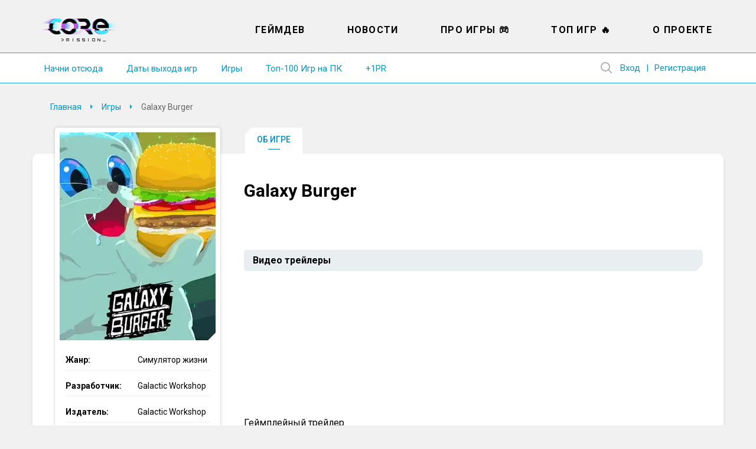

--- FILE ---
content_type: text/html; charset=UTF-8
request_url: https://coremission.net/igry/galaxy-burger/
body_size: 12265
content:
<!DOCTYPE html>
<html lang="ru-RU">
<head>
<meta charset="UTF-8">
<meta name="viewport" content="width=device-width, initial-scale=1.0">
<title>Galaxy Burger &#8211; CoreMission</title>
<link rel="apple-touch-icon" sizes="180x180" href="https://coremission.net/favicon/apple-touch-icon.png">
<link rel="icon" type="image/png" sizes="32x32" href="https://coremission.net/favicon/favicon-32x32.png">
<link rel="icon" type="image/png" sizes="16x16" href="https://coremission.net/favicon/favicon-16x16.png">
<link rel="manifest" href="https://coremission.net/favicon/site.webmanifest">
<link rel="mask-icon" href="https://coremission.net/favicon/safari-pinned-tab.svg" color="#5bbad5">
<link rel="shortcut icon" href="https://coremission.net/favicon/favicon.ico">
<meta name="msapplication-TileColor" content="#2d89ef">
<meta name="msapplication-TileImage" content="https://coremission.net/favicon/mstile-144x144.png">
<meta name="msapplication-config" content="https://coremission.net/favicon/browserconfig.xml">
<meta name="theme-color" content="#ffffff">
<meta name='robots' content='index, follow, max-image-preview:large, max-snippet:-1, max-video-preview:-1' />

	<!-- This site is optimized with the Yoast SEO plugin v26.6 - https://yoast.com/wordpress/plugins/seo/ -->
	<link rel="canonical" href="https://coremission.net/igry/galaxy-burger/" />
	<meta property="og:locale" content="ru_RU" />
	<meta property="og:type" content="article" />
	<meta property="og:title" content="Galaxy Burger &#8211; CoreMission" />
	<meta property="og:url" content="https://coremission.net/igry/galaxy-burger/" />
	<meta property="og:site_name" content="CoreMission" />
	<meta property="article:publisher" content="https://www.facebook.com/groups/coremission" />
	<meta property="article:modified_time" content="2024-07-09T06:21:34+00:00" />
	<meta property="og:image" content="https://coremission.net/wp-content/uploads/2024/07/co8dx5.webp" />
	<meta property="og:image:width" content="264" />
	<meta property="og:image:height" content="352" />
	<meta property="og:image:type" content="image/webp" />
	<meta name="twitter:card" content="summary_large_image" />
	<meta name="twitter:site" content="@coremission" />
	<script type="application/ld+json" class="yoast-schema-graph">{"@context":"https://schema.org","@graph":[{"@type":"WebPage","@id":"https://coremission.net/igry/galaxy-burger/","url":"https://coremission.net/igry/galaxy-burger/","name":"Galaxy Burger &#8211; CoreMission","isPartOf":{"@id":"https://coremission.net/#website"},"primaryImageOfPage":{"@id":"https://coremission.net/igry/galaxy-burger/#primaryimage"},"image":{"@id":"https://coremission.net/igry/galaxy-burger/#primaryimage"},"thumbnailUrl":"https://coremission.net/wp-content/uploads/2024/07/co8dx5.webp","datePublished":"2024-07-09T06:21:33+00:00","dateModified":"2024-07-09T06:21:34+00:00","breadcrumb":{"@id":"https://coremission.net/igry/galaxy-burger/#breadcrumb"},"inLanguage":"ru-RU","potentialAction":[{"@type":"ReadAction","target":["https://coremission.net/igry/galaxy-burger/"]}]},{"@type":"ImageObject","inLanguage":"ru-RU","@id":"https://coremission.net/igry/galaxy-burger/#primaryimage","url":"https://coremission.net/wp-content/uploads/2024/07/co8dx5.webp","contentUrl":"https://coremission.net/wp-content/uploads/2024/07/co8dx5.webp","width":264,"height":352},{"@type":"BreadcrumbList","@id":"https://coremission.net/igry/galaxy-burger/#breadcrumb","itemListElement":[{"@type":"ListItem","position":1,"name":"Home","item":"https://coremission.net/"},{"@type":"ListItem","position":2,"name":"Игры","item":"https://coremission.net/igry/"},{"@type":"ListItem","position":3,"name":"Galaxy Burger"}]},{"@type":"WebSite","@id":"https://coremission.net/#website","url":"https://coremission.net/","name":"CoreMission","description":"Разработка игр, коллективный бэкстейдж-проект об играх и геймдеве","publisher":{"@id":"https://coremission.net/#organization"},"potentialAction":[{"@type":"SearchAction","target":{"@type":"EntryPoint","urlTemplate":"https://coremission.net/?s={search_term_string}"},"query-input":{"@type":"PropertyValueSpecification","valueRequired":true,"valueName":"search_term_string"}}],"inLanguage":"ru-RU"},{"@type":"Organization","@id":"https://coremission.net/#organization","name":"CoreMission","url":"https://coremission.net/","logo":{"@type":"ImageObject","inLanguage":"ru-RU","@id":"https://coremission.net/#/schema/logo/image/","url":"https://coremission.net/wp-content/uploads/2019/11/cocoremission_vk.jpg","contentUrl":"https://coremission.net/wp-content/uploads/2019/11/cocoremission_vk.jpg","width":135,"height":92,"caption":"CoreMission"},"image":{"@id":"https://coremission.net/#/schema/logo/image/"},"sameAs":["https://www.facebook.com/groups/coremission","https://x.com/coremission"]}]}</script>
	<!-- / Yoast SEO plugin. -->


<style id='wp-img-auto-sizes-contain-inline-css' type='text/css'>
img:is([sizes=auto i],[sizes^="auto," i]){contain-intrinsic-size:3000px 1500px}
/*# sourceURL=wp-img-auto-sizes-contain-inline-css */
</style>

<style id='classic-theme-styles-inline-css' type='text/css'>
/*! This file is auto-generated */
.wp-block-button__link{color:#fff;background-color:#32373c;border-radius:9999px;box-shadow:none;text-decoration:none;padding:calc(.667em + 2px) calc(1.333em + 2px);font-size:1.125em}.wp-block-file__button{background:#32373c;color:#fff;text-decoration:none}
/*# sourceURL=/wp-includes/css/classic-themes.min.css */
</style>
<link rel='stylesheet' id='bbp-default-css' href='https://coremission.net/wp-content/plugins/bbpress/templates/default/css/bbpress.min.css?ver=2.6.14' type='text/css' media='all' />
<link rel='stylesheet' id='coremission-css' href='https://coremission.net/wp-content/plugins/coremission/assets/css/coremission.css?ver=3.0.6' type='text/css' media='all' />
<link rel='stylesheet' id='cgm_styles-css' href='https://coremission.net/wp-content/plugins/coremission/assets/css/checker/cgm.css?ver=3.0.6' type='text/css' media='all' />
<link rel='stylesheet' id='jquery-ui-style-css' href='//code.jquery.com/ui/1.12.1/themes/base/jquery-ui.css?ver=3.0.6' type='text/css' media='all' />
<link rel='stylesheet' id='theme-common-css' href='https://coremission.net/wp-content/themes/core/assets/css/common.css?ver=1.2.5' type='text/css' media='all' />
<link rel='stylesheet' id='lazyload-video-css-css' href='https://coremission.net/wp-content/plugins/lazy-load-for-videos/public/css/lazyload-shared.css?ver=2.18.9' type='text/css' media='all' />
<style id='lazyload-video-css-inline-css' type='text/css'>
.entry-content a.lazy-load-youtube, a.lazy-load-youtube, .lazy-load-vimeo{ background-size: cover; }.titletext.youtube { display: none; }.lazy-load-div { background: url(https://coremission.net/wp-content/plugins/lazy-load-for-videos//public/play-y-red.png) center center no-repeat; }
/*# sourceURL=lazyload-video-css-inline-css */
</style>
<script type="text/javascript" id="coremission-js-extra">
/* <![CDATA[ */
var admin_ajax_url = "https://coremission.net/wp-admin/admin-ajax.php";
//# sourceURL=coremission-js-extra
/* ]]> */
</script>
<script type="text/javascript" src="https://coremission.net/wp-content/plugins/coremission/assets/js/coremission.js?ver=6.9" id="coremission-js"></script>
<script type="text/javascript" src="https://coremission.net/wp-includes/js/jquery/jquery.min.js?ver=3.7.1" id="jquery-core-js"></script>
<script type="text/javascript" src="https://coremission.net/wp-includes/js/jquery/jquery-migrate.min.js?ver=3.4.1" id="jquery-migrate-js"></script>
<script type="text/javascript" src="//code.jquery.com/ui/1.12.1/jquery-ui.js?ver=3.0.6" id="jquery-ui-js"></script>
<script type="text/javascript" id="cgm_js-js-extra">
/* <![CDATA[ */
var mydata = {"url":"https://coremission.net/wp-admin/admin-ajax.php"};
//# sourceURL=cgm_js-js-extra
/* ]]> */
</script>
<script type="text/javascript" src="https://coremission.net/wp-content/plugins/coremission/assets/js/checker/cgm.js?ver=3.0.6" id="cgm_js-js"></script>
<script type="text/javascript" src="https://coremission.net/wp-content/plugins/coremission/assets/js/checker/core_test_game.js?ver=3.0.6" id="cgm_core_test_games_js-js"></script>
<script type="text/javascript">var ajaxurl = "https://coremission.net/wp-admin/admin-ajax.php";</script><noscript><style>.lazyload[data-src]{display:none !important;}</style></noscript><style>.lazyload{background-image:none !important;}.lazyload:before{background-image:none !important;}</style><link rel="preconnect" href="https://fonts.googleapis.com">
<link rel="preconnect" href="https://fonts.gstatic.com" crossorigin>
<link href="https://fonts.googleapis.com/css2?family=Roboto:wght@400;500;700&display=swap" rel="stylesheet">
<link href="https://fonts.googleapis.com/css2?family=Fira+Sans:wght@400;500;600&display=swap" rel="stylesheet">
<link href="https://cdnjs.cloudflare.com/ajax/libs/font-awesome/5.15.4/css/all.min.css" rel="stylesheet">
<link href="/wp-content/themes/core/assets/css/calendar.css" rel="stylesheet">
<link href="/wp-content/themes/core/assets/css/calendar_mobile.css" rel="stylesheet">
<link href="/wp-content/themes/core/assets/css/app_dark.css" rel="stylesheet">
<style id='global-styles-inline-css' type='text/css'>
:root{--wp--preset--aspect-ratio--square: 1;--wp--preset--aspect-ratio--4-3: 4/3;--wp--preset--aspect-ratio--3-4: 3/4;--wp--preset--aspect-ratio--3-2: 3/2;--wp--preset--aspect-ratio--2-3: 2/3;--wp--preset--aspect-ratio--16-9: 16/9;--wp--preset--aspect-ratio--9-16: 9/16;--wp--preset--color--black: #000000;--wp--preset--color--cyan-bluish-gray: #abb8c3;--wp--preset--color--white: #ffffff;--wp--preset--color--pale-pink: #f78da7;--wp--preset--color--vivid-red: #cf2e2e;--wp--preset--color--luminous-vivid-orange: #ff6900;--wp--preset--color--luminous-vivid-amber: #fcb900;--wp--preset--color--light-green-cyan: #7bdcb5;--wp--preset--color--vivid-green-cyan: #00d084;--wp--preset--color--pale-cyan-blue: #8ed1fc;--wp--preset--color--vivid-cyan-blue: #0693e3;--wp--preset--color--vivid-purple: #9b51e0;--wp--preset--gradient--vivid-cyan-blue-to-vivid-purple: linear-gradient(135deg,rgb(6,147,227) 0%,rgb(155,81,224) 100%);--wp--preset--gradient--light-green-cyan-to-vivid-green-cyan: linear-gradient(135deg,rgb(122,220,180) 0%,rgb(0,208,130) 100%);--wp--preset--gradient--luminous-vivid-amber-to-luminous-vivid-orange: linear-gradient(135deg,rgb(252,185,0) 0%,rgb(255,105,0) 100%);--wp--preset--gradient--luminous-vivid-orange-to-vivid-red: linear-gradient(135deg,rgb(255,105,0) 0%,rgb(207,46,46) 100%);--wp--preset--gradient--very-light-gray-to-cyan-bluish-gray: linear-gradient(135deg,rgb(238,238,238) 0%,rgb(169,184,195) 100%);--wp--preset--gradient--cool-to-warm-spectrum: linear-gradient(135deg,rgb(74,234,220) 0%,rgb(151,120,209) 20%,rgb(207,42,186) 40%,rgb(238,44,130) 60%,rgb(251,105,98) 80%,rgb(254,248,76) 100%);--wp--preset--gradient--blush-light-purple: linear-gradient(135deg,rgb(255,206,236) 0%,rgb(152,150,240) 100%);--wp--preset--gradient--blush-bordeaux: linear-gradient(135deg,rgb(254,205,165) 0%,rgb(254,45,45) 50%,rgb(107,0,62) 100%);--wp--preset--gradient--luminous-dusk: linear-gradient(135deg,rgb(255,203,112) 0%,rgb(199,81,192) 50%,rgb(65,88,208) 100%);--wp--preset--gradient--pale-ocean: linear-gradient(135deg,rgb(255,245,203) 0%,rgb(182,227,212) 50%,rgb(51,167,181) 100%);--wp--preset--gradient--electric-grass: linear-gradient(135deg,rgb(202,248,128) 0%,rgb(113,206,126) 100%);--wp--preset--gradient--midnight: linear-gradient(135deg,rgb(2,3,129) 0%,rgb(40,116,252) 100%);--wp--preset--font-size--small: 13px;--wp--preset--font-size--medium: 20px;--wp--preset--font-size--large: 36px;--wp--preset--font-size--x-large: 42px;--wp--preset--spacing--20: 0.44rem;--wp--preset--spacing--30: 0.67rem;--wp--preset--spacing--40: 1rem;--wp--preset--spacing--50: 1.5rem;--wp--preset--spacing--60: 2.25rem;--wp--preset--spacing--70: 3.38rem;--wp--preset--spacing--80: 5.06rem;--wp--preset--shadow--natural: 6px 6px 9px rgba(0, 0, 0, 0.2);--wp--preset--shadow--deep: 12px 12px 50px rgba(0, 0, 0, 0.4);--wp--preset--shadow--sharp: 6px 6px 0px rgba(0, 0, 0, 0.2);--wp--preset--shadow--outlined: 6px 6px 0px -3px rgb(255, 255, 255), 6px 6px rgb(0, 0, 0);--wp--preset--shadow--crisp: 6px 6px 0px rgb(0, 0, 0);}:where(.is-layout-flex){gap: 0.5em;}:where(.is-layout-grid){gap: 0.5em;}body .is-layout-flex{display: flex;}.is-layout-flex{flex-wrap: wrap;align-items: center;}.is-layout-flex > :is(*, div){margin: 0;}body .is-layout-grid{display: grid;}.is-layout-grid > :is(*, div){margin: 0;}:where(.wp-block-columns.is-layout-flex){gap: 2em;}:where(.wp-block-columns.is-layout-grid){gap: 2em;}:where(.wp-block-post-template.is-layout-flex){gap: 1.25em;}:where(.wp-block-post-template.is-layout-grid){gap: 1.25em;}.has-black-color{color: var(--wp--preset--color--black) !important;}.has-cyan-bluish-gray-color{color: var(--wp--preset--color--cyan-bluish-gray) !important;}.has-white-color{color: var(--wp--preset--color--white) !important;}.has-pale-pink-color{color: var(--wp--preset--color--pale-pink) !important;}.has-vivid-red-color{color: var(--wp--preset--color--vivid-red) !important;}.has-luminous-vivid-orange-color{color: var(--wp--preset--color--luminous-vivid-orange) !important;}.has-luminous-vivid-amber-color{color: var(--wp--preset--color--luminous-vivid-amber) !important;}.has-light-green-cyan-color{color: var(--wp--preset--color--light-green-cyan) !important;}.has-vivid-green-cyan-color{color: var(--wp--preset--color--vivid-green-cyan) !important;}.has-pale-cyan-blue-color{color: var(--wp--preset--color--pale-cyan-blue) !important;}.has-vivid-cyan-blue-color{color: var(--wp--preset--color--vivid-cyan-blue) !important;}.has-vivid-purple-color{color: var(--wp--preset--color--vivid-purple) !important;}.has-black-background-color{background-color: var(--wp--preset--color--black) !important;}.has-cyan-bluish-gray-background-color{background-color: var(--wp--preset--color--cyan-bluish-gray) !important;}.has-white-background-color{background-color: var(--wp--preset--color--white) !important;}.has-pale-pink-background-color{background-color: var(--wp--preset--color--pale-pink) !important;}.has-vivid-red-background-color{background-color: var(--wp--preset--color--vivid-red) !important;}.has-luminous-vivid-orange-background-color{background-color: var(--wp--preset--color--luminous-vivid-orange) !important;}.has-luminous-vivid-amber-background-color{background-color: var(--wp--preset--color--luminous-vivid-amber) !important;}.has-light-green-cyan-background-color{background-color: var(--wp--preset--color--light-green-cyan) !important;}.has-vivid-green-cyan-background-color{background-color: var(--wp--preset--color--vivid-green-cyan) !important;}.has-pale-cyan-blue-background-color{background-color: var(--wp--preset--color--pale-cyan-blue) !important;}.has-vivid-cyan-blue-background-color{background-color: var(--wp--preset--color--vivid-cyan-blue) !important;}.has-vivid-purple-background-color{background-color: var(--wp--preset--color--vivid-purple) !important;}.has-black-border-color{border-color: var(--wp--preset--color--black) !important;}.has-cyan-bluish-gray-border-color{border-color: var(--wp--preset--color--cyan-bluish-gray) !important;}.has-white-border-color{border-color: var(--wp--preset--color--white) !important;}.has-pale-pink-border-color{border-color: var(--wp--preset--color--pale-pink) !important;}.has-vivid-red-border-color{border-color: var(--wp--preset--color--vivid-red) !important;}.has-luminous-vivid-orange-border-color{border-color: var(--wp--preset--color--luminous-vivid-orange) !important;}.has-luminous-vivid-amber-border-color{border-color: var(--wp--preset--color--luminous-vivid-amber) !important;}.has-light-green-cyan-border-color{border-color: var(--wp--preset--color--light-green-cyan) !important;}.has-vivid-green-cyan-border-color{border-color: var(--wp--preset--color--vivid-green-cyan) !important;}.has-pale-cyan-blue-border-color{border-color: var(--wp--preset--color--pale-cyan-blue) !important;}.has-vivid-cyan-blue-border-color{border-color: var(--wp--preset--color--vivid-cyan-blue) !important;}.has-vivid-purple-border-color{border-color: var(--wp--preset--color--vivid-purple) !important;}.has-vivid-cyan-blue-to-vivid-purple-gradient-background{background: var(--wp--preset--gradient--vivid-cyan-blue-to-vivid-purple) !important;}.has-light-green-cyan-to-vivid-green-cyan-gradient-background{background: var(--wp--preset--gradient--light-green-cyan-to-vivid-green-cyan) !important;}.has-luminous-vivid-amber-to-luminous-vivid-orange-gradient-background{background: var(--wp--preset--gradient--luminous-vivid-amber-to-luminous-vivid-orange) !important;}.has-luminous-vivid-orange-to-vivid-red-gradient-background{background: var(--wp--preset--gradient--luminous-vivid-orange-to-vivid-red) !important;}.has-very-light-gray-to-cyan-bluish-gray-gradient-background{background: var(--wp--preset--gradient--very-light-gray-to-cyan-bluish-gray) !important;}.has-cool-to-warm-spectrum-gradient-background{background: var(--wp--preset--gradient--cool-to-warm-spectrum) !important;}.has-blush-light-purple-gradient-background{background: var(--wp--preset--gradient--blush-light-purple) !important;}.has-blush-bordeaux-gradient-background{background: var(--wp--preset--gradient--blush-bordeaux) !important;}.has-luminous-dusk-gradient-background{background: var(--wp--preset--gradient--luminous-dusk) !important;}.has-pale-ocean-gradient-background{background: var(--wp--preset--gradient--pale-ocean) !important;}.has-electric-grass-gradient-background{background: var(--wp--preset--gradient--electric-grass) !important;}.has-midnight-gradient-background{background: var(--wp--preset--gradient--midnight) !important;}.has-small-font-size{font-size: var(--wp--preset--font-size--small) !important;}.has-medium-font-size{font-size: var(--wp--preset--font-size--medium) !important;}.has-large-font-size{font-size: var(--wp--preset--font-size--large) !important;}.has-x-large-font-size{font-size: var(--wp--preset--font-size--x-large) !important;}
/*# sourceURL=global-styles-inline-css */
</style>
</head>
<body class="single_game" data-pid="47808">
<script>if(/theme=dark/.test(location.search)||localStorage.getItem('dark-theme')!=null) {document.body.classList.add('dark')}</script>
<div id="wrapper" class=" ">
<header id="header">
<div class="wrapper">
<div class="header_logo">
<a href="https://coremission.net" title="На главную">CoreMission</a>
<small>про игры и геймдев</small>
</div>
<div class="header">
<div class="header_user">
    
    <div class="wrap-header_search">
        
<form method="get" action="https://coremission.net/" class="form-search searchform">
    <input 
        placeholder="" 
        type="text" 
        name="s" 
        value=""
        title="Введите текст для поиска" 
        required=""
        class="input-search"
    />
    <input type="submit" class="btn-search" value="Найти">
</form>        <span class="btn-show_search"></span>
    </div>

<ul>
<li class="l1"><a href="https://coremission.net?site=login">Вход</a></li>
<li class="l2"><a href="https://coremission.net?site=register">Регистрация</a></li>
</ul>
</div>
<nav class="header_menu">
<ul id="wp_menu1" class="wp_menu1"><li id="menu-item-609" class="menu-item menu-item-type-taxonomy menu-item-object-category menu-item-609"><a href="https://coremission.net/gamedev/" title="Все про разработку игр, геймдев">Геймдев</a></li>
<li id="menu-item-15581" class="menu-item menu-item-type-taxonomy menu-item-object-category menu-item-15581"><a href="https://coremission.net/novosti/" title="Новости игровой индустрии">Новости</a></li>
<li id="menu-item-10941" class="menu-item menu-item-type-taxonomy menu-item-object-category menu-item-10941"><a href="https://coremission.net/games-review/" title="Про игры: жанры, игры для слабых ПК, подборки и игровые серии">Про игры &#x1f3ae;</a></li>
<li id="menu-item-12641" class="menu-item menu-item-type-taxonomy menu-item-object-category menu-item-12641"><a href="https://coremission.net/top-igr/" title="Топы игры для слабых ПК, мощных ПК, рейтинги">Топ Игр &#x1f525;</a></li>
<li id="menu-item-13681" class="menu-item menu-item-type-post_type menu-item-object-page menu-item-13681"><a href="https://coremission.net/kontakty/">О проекте</a></li>
</ul>    <ul>
                    <li><a href="https://coremission.net/nachalo/">Начни отсюда</a></li>
                    <li><a href="https://coremission.net/kalendar-relizov/">Даты выхода игр</a></li>
                    <li><a href="https://coremission.net/igry/">Игры</a></li>
                    <li><a href="https://coremission.net/top-igr/100-igr-na-pk/">Топ-100 Игр на ПК</a></li>
                    <li><a href="https://coremission.net/gamedev/pr-dlya-indie-bez-izdatelya/">+1PR</a></li>
            
    </ul>    
</nav>
</div>
<nav class="header_link">
        <ul>
                    <li><a href="https://coremission.net/nachalo/">Начни отсюда</a></li>
                    <li><a href="https://coremission.net/kalendar-relizov/">Даты выхода игр</a></li>
                    <li><a href="https://coremission.net/igry/">Игры</a></li>
                    <li><a href="https://coremission.net/top-igr/100-igr-na-pk/">Топ-100 Игр на ПК</a></li>
                    <li><a href="https://coremission.net/gamedev/pr-dlya-indie-bez-izdatelya/">+1PR</a></li>
            
    </ul>    
</nav>
<div class="header_mbar"><span>Меню</span></div>
</div>
</header>


<div class="wrapper SL">
<div id="content">
<nav class="content_crumbar" itemscope itemtype="http://schema.org/BreadcrumbList">
<span itemprop="itemListElement" itemscope itemtype="http://schema.org/ListItem"><a class="breadcrumbs__link" href="https://coremission.net/" itemprop="item"><span itemprop="name">Главная</span></a><meta itemprop="position" content="1" /></span><span itemprop="itemListElement" itemscope itemtype="http://schema.org/ListItem"><a class="breadcrumbs__link" href="https://coremission.net/igry/" itemprop="item"><span itemprop="name">Игры</span></a><meta itemprop="position" content="2" /></span><span class="breadcrumbs__current">Galaxy Burger</span>
</nav>

        <div class="wrap_article_menu">
            <ul class="article_menu">
                                    <li
                        class="current_page_item"
                    >
                        <a 
                            href="https://coremission.net/igry/galaxy-burger/"
                        >Об игре</a>
                    </li>
                
                            </ul>
        </div>
    <div class="content">
	<main>
<article class="content_article game" itemscope itemtype="https://schema.org/Article">
<h1 itemprop="name headline">Galaxy Burger</h1>

<span itemprop="author" itemscope itemtype="http://schema.org/Person"> 
    <meta itemprop="name" content="coremission" />
</span>

<meta itemprop="datePublished" content="2024-07-09" />
<meta itemprop="dateModified" content="2024-07-09" />

<div itemprop="publisher" itemscope itemtype="http://schema.org/Organization">
    <meta itemprop="name" content="coremission.net" />
    <div itemprop="logo" itemscope itemtype="https://schema.org/ImageObject">
        <meta itemprop="width" content="109" />
        <meta itemprop="height" content="51" />        
        <meta itemprop="url" content="/wp-content/themes/core/images/logotype_1.png" />
    </div>
</div>

<meta itemprop="mainEntityOfPage" content="https://coremission.net/igry/galaxy-burger/" />




<!--<div class="article_smenu">
<ul>
<li data-rel="gameplay"><span>Геймплей</span></li>
<li data-rel="video"><span>Видео</span></li>
<li data-rel="system"><span>Требования ПК</span></li>
</ul>
</div>//-->

<section class="article_datas">
	<div class="image_column">
					<figure>
				<img itemprop="image" src="[data-uri]" alt="Galaxy Burger" width="264" height="352" loading="lazy" data-src="https://coremission.net/wp-content/uploads/2024/07/co8dx5.webp" decoding="async" class="lazyload" data-eio-rwidth="264" data-eio-rheight="352"><noscript><img itemprop="image" src="https://coremission.net/wp-content/uploads/2024/07/co8dx5.webp" alt="Galaxy Burger" width="264" height="352" loading="lazy" data-eio="l"></noscript>
				<div class="main-image-corner"></div>
			</figure>
		
							<div class="notification_button"><span data-label="0">Поставить напоминание</span><span data-label="1">Напоминание установлено</span></div>
		
	</div>
	<div class="text_column">
		<ul>
							<li>
					<small>Жанр:</small>
					<span>Симулятор жизни</span>
				</li>
								<li>
					<small>Разработчик:</small>
					<span>Galactic Workshop</span>
				</li>
								<li>
					<small>Издатель:</small>
					<span>Galactic Workshop</span>
				</li>            
							<li class="link1">
					<small>Платформы:</small>
					<span>PC</span>
				</li>
										<li class="release-date-new">
					<small>Дата выхода:</small>
					<span>
						<div class="param-platforms">
															<div><span class="d">23</span> <span class="m">августа</span> <span class="y">2024</span> - 
         <span class="platform platform-pc">
            <span class="help">PC</span>
         </span></div>
													</div>
											</span>
				</li>
					</ul>
	</div>

</section>



<div class="article_entry" itemprop="description" data-box="gameplay">
        <div class="menu-button on-tablet"></div>
        <div class="tablet-header on-tablet">Об игре</div>
        </div>

<section class="article_video" data-box="video">
    <h2 class="on-desktop">Видео трейлеры</h2>
    <div class="video_block">
                    <div class="video_player">
                <div>
                    <iframe  allowfullscreen data-src="https://www.youtube.com/embed/egUeewuWYjE" class="lazyload"></iframe>
                </div>
                <span>Геймплейный трейлер</span>
            </div>
            </div>
</section>

<section class="stores on-tablet">
    <h2>Доступна для покупки</h2>
    <div class="store-items">
        <a class="store-steam" target="_blank" href="https://store.steampowered.com/app/2749770"></a>    </div>
</section>

<!--<section class="article_other">


</section>//-->



</article>

    <div class="content_comment">
        	<div id="respond" class="comment-respond">
		<h2 id="reply-title" class="comment-reply-title">Добавить комментарий <small><a rel="nofollow" id="cancel-comment-reply-link" href="/igry/galaxy-burger/#respond" style="display:none;">Отменить ответ</a></small></h2><form action="https://coremission.net/wp-comments-post.php" method="post" id="commentform" class="section-inner thin max-percentage"><p class="comment-notes"><span id="email-notes">Ваш адрес email не будет опубликован.</span> <span class="required-field-message">Обязательные поля помечены <span class="required">*</span></span></p><p class="comment-form-comment"><label for="comment">Комментарий <span class="required">*</span></label> <textarea autocomplete="new-password"  id="jdd3331bbb"  name="jdd3331bbb"   cols="45" rows="8" maxlength="65525" required="required"></textarea><textarea id="comment" aria-label="hp-comment" aria-hidden="true" name="comment" autocomplete="new-password" style="padding:0 !important;clip:rect(1px, 1px, 1px, 1px) !important;position:absolute !important;white-space:nowrap !important;height:1px !important;width:1px !important;overflow:hidden !important;" tabindex="-1"></textarea><script data-noptimize>document.getElementById("comment").setAttribute( "id", "a0f73ecdba7daadab53e92b1e890fbad" );document.getElementById("jdd3331bbb").setAttribute( "id", "comment" );</script></p><p class="comment-form-author"><label for="author">Имя <span class="required">*</span></label> <input id="author" name="author" type="text" value="" size="30" maxlength="245" autocomplete="name" required="required" /></p>
<p class="comment-form-email"><label for="email">Email <span class="required">*</span></label> <input id="email" name="email" type="text" value="" size="30" maxlength="100" aria-describedby="email-notes" autocomplete="email" required="required" /></p>
<p class="comment-form-url"><label for="url">Сайт</label> <input id="url" name="url" type="text" value="" size="30" maxlength="200" autocomplete="url" /></p>
<p class="form-submit"><input name="submit" type="submit" id="submit" class="submit" value="Отправить комментарий" /> <input type='hidden' name='comment_post_ID' value='47808' id='comment_post_ID' />
<input type='hidden' name='comment_parent' id='comment_parent' value='0' />
</p></form>	</div><!-- #respond -->
	    </div>

</main>
<aside id="sideleft">

<div class="sidebar_params">
    <figure>
        <img src="[data-uri]" alt="Galaxy Burger" width="264" height="352" loading="lazy" data-src="https://coremission.net/wp-content/uploads/2024/07/co8dx5.webp" decoding="async" class="lazyload" data-eio-rwidth="264" data-eio-rheight="352"><noscript><img src="https://coremission.net/wp-content/uploads/2024/07/co8dx5.webp" alt="Galaxy Burger" width="264" height="352" loading="lazy" data-eio="l"></noscript>
        <div class="main-image-corner"></div>
    </figure>

    
    <ul>
                    <li>
                <small>Жанр:</small>
                <span>Симулятор жизни</span>
            </li>
                    <li>
                <small>Разработчик:</small>
                <span>Galactic Workshop</span>
            </li>
                    <li>
                <small>Издатель:</small>
                <span>Galactic Workshop</span>
            </li>              
                    <li class="link1 ">
                <small>Платформы:</small>
                <div class="param-platforms">
                    
            <span class="platform platform-pc">
                <span class="help">PC</span>
            </span>
                        </div>
            </li>  
                    <li class="release-date-new">
                <small>Дата выхода:</small>
                <div class="param-platforms">
                                            <div><span class="d">23</span> <span class="m">августа</span> <span class="y">2024</span> - 
         <span class="platform platform-pc">
            <span class="help">PC</span>
         </span></div>
                                    </div>
            </li>
            </ul>
</div>
<ul class="widget-social">
    <li class="widget-social-title">CoreMission в:</li>
    <li>
        <span 
            data-goto="https://t.me/coremission" 
            data-target="_blank"
            class="goto tg item"
        >Telegram</span>
    </li>
   
     
    <li>
            <span 
                data-goto="https://youtu.be/VDyR8ImUkPw" 
                data-target="_blank"
                class="goto yt item"
            >YouTube</span>
    </li>
                
</ul><div class="sidebar_listing">
<div class="listing_title">Ссылки</div>
<div class="listing_enter">
<ul id="385" class="385"><li id="menu-item-31126" class="menu-item menu-item-type-post_type menu-item-object-page menu-item-31126"><a href="https://coremission.net/kalendar-relizov/" title="Даты выходов игр списком">Календарь: даты выхода игр</a></li>
<li id="menu-item-38317" class="menu-item menu-item-type-post_type menu-item-object-page menu-item-38317"><a href="https://coremission.net/kalendar-iventov/" title="События, трансляции и другие ивенты игровой индустрии">Календарь: игровые ивенты</a></li>
<li id="menu-item-36272" class="menu-item menu-item-type-post_type menu-item-object-post menu-item-36272"><a href="https://coremission.net/top-igr/krutye-igry/" title="Крутые игры на ПК. Лучшие проекты в разных жанрах">Крутые игры на ПК</a></li>
<li id="menu-item-10759" class="menu-item menu-item-type-post_type menu-item-object-post menu-item-10759"><a href="https://coremission.net/pc-test/poidet-li-igra-na-pk/" title="Пойдет ли игра на ПК? ИГРОТЕСТ">Пойдет ли игра на ПК?</a></li>
<li id="menu-item-35878" class="menu-item menu-item-type-custom menu-item-object-custom menu-item-35878"><a href="https://coremission.net/top-igr/igry-dlya-slabogo-noutbuka/">Игры для слабого ноутбука</a></li>
<li id="menu-item-10748" class="menu-item menu-item-type-post_type menu-item-object-post menu-item-10748"><a href="https://coremission.net/games-review/put-v-kibersport/">Как стать киберспортсменом?</a></li>
<li id="menu-item-34577" class="menu-item menu-item-type-custom menu-item-object-custom menu-item-34577"><a href="https://coremission.net/igry/the-sims-4/chity/">Коды на The Sims 4</a></li>
<li id="menu-item-27088" class="menu-item menu-item-type-custom menu-item-object-custom menu-item-27088"><a href="https://coremission.net/igry/the-sims-4/dopolneniya/" title="Полный список дополнений Симс 4 (The Sims 4)">Все дополнения Sims 4</a></li>
<li id="menu-item-15117" class="menu-item menu-item-type-taxonomy menu-item-object-category menu-item-15117"><a href="https://coremission.net/indie-razrabotchiki/">Разработчики инди-игр</a></li>
<li id="menu-item-10746" class="menu-item menu-item-type-post_type menu-item-object-page menu-item-10746"><a href="https://coremission.net/chity-v-igrah/" title="Что такое &#171;читы&#187; в играх? История чит-кодов, виды и влияние на игровой процесс">Всё про &#171;читы&#187; в играх</a></li>
<li id="menu-item-29930" class="menu-item menu-item-type-custom menu-item-object-custom menu-item-29930"><a href="https://coremission.net/igry/counter-strike-global-offensive/chity/">Читы для CS: GO</a></li>
<li id="menu-item-10747" class="menu-item menu-item-type-post_type menu-item-object-post menu-item-10747"><a href="https://coremission.net/gamedev/kak-sozdat-igru/" title="Как создать игру самому? Полное руководство для начинающих">Как создать игру самому?</a></li>
<li id="menu-item-10749" class="menu-item menu-item-type-post_type menu-item-object-post menu-item-10749"><a href="https://coremission.net/gamedev/kak-stat-razrabotchikom-igr/" title="Как стать разработчиком игр? Какие бывают профессии в геймдеве?">Как стать разработчиком игр?</a></li>
<li id="menu-item-10743" class="menu-item menu-item-type-post_type menu-item-object-page menu-item-10743"><a href="https://coremission.net/resursy-dlya-khudozhnikov/" title="Референсы для художников и другие ресурсы-источники для самообучения">Референсы для художников</a></li>
<li id="menu-item-14830" class="menu-item menu-item-type-post_type menu-item-object-post menu-item-14830"><a href="https://coremission.net/raznoe/simvoly-dlya-nikov/" title="Красивые знаки для оформления ников – Сделай красивый ник онлайн">Символы для ников</a></li>
<li id="menu-item-27695" class="menu-item menu-item-type-post_type menu-item-object-page menu-item-27695"><a href="https://coremission.net/vremya-prohozhdeniya/" title="Список игр из базы, для которых определено время прохождения">Время прохождения игр</a></li>
<li id="menu-item-28203" class="menu-item menu-item-type-post_type menu-item-object-page menu-item-28203"><a href="https://coremission.net/pohozhie-igry/">Похожие игры</a></li>
<li id="menu-item-10744" class="menu-item menu-item-type-post_type menu-item-object-page menu-item-10744"><a href="https://coremission.net/karta-saita/">Карта сайта</a></li>
</ul></div>
</div>
</aside>


</div>
</div>
</div>
<footer id="footer">
<div class="footer part1">
<div class="wrapper">
<nav class="footer_menu">
<ul id="wp_menu3" class="wp_menu3"><li id="menu-item-9727" class="menu-item menu-item-type-post_type menu-item-object-page menu-item-9727"><a href="https://coremission.net/pravila/" title="Пользовательское соглашение (Правила)">Соглашение</a></li>
<li id="menu-item-9728" class="menu-item menu-item-type-post_type menu-item-object-page menu-item-9728"><a href="https://coremission.net/reklama/" title="Реклама, партнёрские материалы и гостевые посты">Реклама</a></li>
<li id="menu-item-13652" class="menu-item menu-item-type-post_type menu-item-object-page menu-item-13652"><a href="https://coremission.net/press-relizy-klyuchi/" title="Пресс-релизы, обзоры и розыгрыши ключей">Для пресс-релизов</a></li>
<li id="menu-item-12640" class="menu-item menu-item-type-custom menu-item-object-custom menu-item-12640"><a href="https://coremission.net/kontakty/">О проекте</a></li>
</ul></nav>
<div class="footer_form">
<div>
<a href="#">Push-уведомления</a>
</div>
<form method="post" action="#">
<input type="text" value="" placeholder="Ваш e-mail">
<input type="submit" value="Подписаться">
</form>
</div>
</div>
</div>
<div class="footer part2">
<div class="wrapper">
<div class="footer_copy">
<div>&copy; 2017–2022 <span>CoreMission</span></div>
<div>Все права защищены. При любом использовании материалов – ссылка на сайт обязательна.</div>
<div>Редакция: <a href="mailto:s.coremission@gmail.com">s.coremission@gmail.com</a></div>
</div>
<div class="footer_social">
<a href="https://vk.com/coremission" title="Вконтакте" target="_blank" class="vk">Вконтакте</a>
<a href="https://t.me/coremission" title="Telegram" target="_blank" class="tg">Telegram</a>
<a href="https://www.facebook.com/groups/coremission/" title="Facebook" target="_blank" class="fb">Facebook</a>
<a href="https://twitter.com/coremission" title="Twitter" target="_blank" class="tw">Twitter</a>
<a href="https://youtu.be/VDyR8ImUkPw" title="Youtube" target="_blank" class="yt">Youtube</a>
</div>
</div>
</div>
<div class="footer_intop hide"><span>Наверх</span></div>
</footer> 
 
</div>

<script type="speculationrules">
{"prefetch":[{"source":"document","where":{"and":[{"href_matches":"/*"},{"not":{"href_matches":["/wp-*.php","/wp-admin/*","/wp-content/uploads/*","/wp-content/*","/wp-content/plugins/*","/wp-content/themes/core/*","/*\\?(.+)"]}},{"not":{"selector_matches":"a[rel~=\"nofollow\"]"}},{"not":{"selector_matches":".no-prefetch, .no-prefetch a"}}]},"eagerness":"conservative"}]}
</script>

<script type="text/javascript" id="bbp-swap-no-js-body-class">
	document.body.className = document.body.className.replace( 'bbp-no-js', 'bbp-js' );
</script>

<script type="text/javascript" id="eio-lazy-load-js-before">
/* <![CDATA[ */
var eio_lazy_vars = {"exactdn_domain":"","skip_autoscale":0,"bg_min_dpr":1.1,"threshold":0,"use_dpr":1};
//# sourceURL=eio-lazy-load-js-before
/* ]]> */
</script>
<script type="text/javascript" src="https://coremission.net/wp-content/plugins/ewww-image-optimizer/includes/lazysizes.min.js?ver=831" id="eio-lazy-load-js" async="async" data-wp-strategy="async"></script>
<script type="text/javascript" id="pll_cookie_script-js-after">
/* <![CDATA[ */
(function() {
				var expirationDate = new Date();
				expirationDate.setTime( expirationDate.getTime() + 31536000 * 1000 );
				document.cookie = "pll_language=ru; expires=" + expirationDate.toUTCString() + "; path=/; secure; SameSite=Lax";
			}());

//# sourceURL=pll_cookie_script-js-after
/* ]]> */
</script>
<script type="text/javascript" src="https://coremission.net/wp-content/themes/core/assets/js/plugins.js?ver=1.2.5" id="theme-plugins-js"></script>
<script type="text/javascript" id="theme-common-js-extra">
/* <![CDATA[ */
var params = {"popupStream":"","popupStreamTime":"0"};
//# sourceURL=theme-common-js-extra
/* ]]> */
</script>
<script type="text/javascript" src="https://coremission.net/wp-content/themes/core/assets/js/common.js?ver=1.2.5" id="theme-common-js"></script>
<script type="text/javascript" src="https://coremission.net/wp-content/plugins/lazy-load-for-videos/public/js/lazyload-shared.js?ver=2.18.9" id="lazyload-video-js-js"></script>
<script type="text/javascript" id="lazyload-youtube-js-js-before">
/* <![CDATA[ */
window.llvConfig=window.llvConfig||{};window.llvConfig.youtube={"colour":"red","buttonstyle":"youtube_button_image_red","controls":true,"loadpolicy":true,"thumbnailquality":"0","preroll":"","postroll":"","overlaytext":"","loadthumbnail":true,"cookies":false,"callback":"<!--YOUTUBE_CALLBACK-->"};
//# sourceURL=lazyload-youtube-js-js-before
/* ]]> */
</script>
<script type="text/javascript" src="https://coremission.net/wp-content/plugins/lazy-load-for-videos/public/js/lazyload-youtube.js?ver=2.18.9" id="lazyload-youtube-js-js"></script>
<script type="text/javascript" id="lazyload-vimeo-js-js-before">
/* <![CDATA[ */
window.llvConfig=window.llvConfig||{};window.llvConfig.vimeo={"buttonstyle":"youtube_button_image_red","playercolour":"#00adef","preroll":"","postroll":"","show_title":false,"overlaytext":"","loadthumbnail":true,"thumbnailquality":false,"cookies":false,"callback":"<!--VIMEO_CALLBACK-->"};
//# sourceURL=lazyload-vimeo-js-js-before
/* ]]> */
</script>
<script type="text/javascript" src="https://coremission.net/wp-content/plugins/lazy-load-for-videos/public/js/lazyload-vimeo.js?ver=2.18.9" id="lazyload-vimeo-js-js"></script>

<!-- Global site tag (gtag.js) - Google Analytics -->
<script async src="https://www.googletagmanager.com/gtag/js?id=UA-88634798-1"></script>
<script>
  window.dataLayer = window.dataLayer || [];
  function gtag(){dataLayer.push(arguments);}
  gtag('js', new Date());

  gtag('config', 'UA-88634798-1');
</script>
</body>
</html>

<!-- Page supported by LiteSpeed Cache 7.7 on 2026-01-22 03:27:11 -->

--- FILE ---
content_type: text/css
request_url: https://coremission.net/wp-content/plugins/coremission/assets/css/coremission.css?ver=3.0.6
body_size: 1451
content:
.coremission-filter-form .item,
.coremission-filter-form .item > * {
    display: block;
}
.coremission-filter-form .item:not(:last-child) {
    margin-bottom: 25px;
}
.coremission-filter-form .item-title {
    margin-bottom: 15px;
    padding-left: 10px;
}
.coremission-filter-form .wrapper-controll {
    padding: 5px 0 5px 5px;
    background: #fff;
    border-radius: 2px;
}
.coremission-filter-form select.controll {
    width: 100%;
    display: block;

}
.coremission-filter-form select.controll option {
    padding: 7px 10px;
    cursor: pointer;
}
.coremission-filter-form select.controll option:hover { 
    background: rgba(93,31,109, 1);
    color: #fff; 
}
.coremission-filter-form select.controll::-webkit-scrollbar {
    width: 4px;
}
.coremission-filter-form select.controll::-webkit-scrollbar-track {
    background: transparent; 
}
.coremission-filter-form select.controll::-webkit-scrollbar-thumb {
    background: #5D1F6D; 
    -webkit-border-radius: 0px;
    border-radius: 0px;    
}
.coremission-filter-form select.controll::-webkit-scrollbar-thumb:hover {
    background: #4F1A5C; 
    -webkit-border-radius: 0px;
    border-radius: 0px;     
}
.coremission-button {
    background: #5C1E6D;
    color: #fff;
    padding: 15px;
    display: block;
    border-radius: 3px;
    cursor: pointer;    
}
.coremission-button:not([disabled]):hover {
    background: #4F1A5C;
}
.coremission-button[disabled] {
    opacity: .3;
    cursor: not-allowed;
}
.coremission-filter-form .coremission-button {
    width: 100%;
}

#sociallocker {
	background-color: #EEEEEE;
	text-align: center;
	position: relative;
	max-width: 500px;
	height: 120px;
	display: flex;
	align-items: center;
	justify-content: center;
	overflow: hidden;
	border-radius:10px;
}
#sociallocker-overlay {
	background-color: rgba(0,0,0,0.6);
	font-size: 20px;
	font-weight: bold;
	color: #ffffff;
	transition: all 0.2s ease;
}
#sociallocker-overlay i {
	margin-right: 10px;
}
#sociallocker:hover #sociallocker-overlay {
	top: -100%;
	transition: all 0.2s linear;
}
#wrapper-sociallocker.game #sociallocker:hover #sociallocker-content {
	top: 100%;
	transition: all 0.2s linear;
}
#sociallocker-content a {
	display: inline-block;
	text-decoration: none;
	padding: 10px 20px;
	background-color: #777777;
	color: #f9f9f9;
	border-radius: 4px;
	font-weight: bold;
}
#sociallocker-overlay,
#sociallocker-content,
#sociallocker-links {
	position: absolute;
	width: 100%;
	height: 100%;
	display: flex;
	align-items: center;
	justify-content: center;
	top: 0;
	left: 0;
}
#sociallocker-content {
	background-color: #EAE5F0;
	transition: all 0.2s ease;
    color: #000;
    font-size: 16px;        
    align-items: center;
    justify-content: center;     
}
#wrapper-sociallocker.game #sociallocker-content {
    display: none;
}
#wrapper-sociallocker.wait #sociallocker-overlay {
    display: none;
}
.social-1 {
	text-decoration: none;
    color: #ffffff;
    display: inline-block;
    width: 60px;
    height: 60px;
    overflow: hidden;
	margin-right: 5px;
    position: relative;
}
.social-1:before {
    content: '';
    display: block;
    position: absolute;
    top: 0;
    right: 0;
    bottom: 0;
    left: 0;
    background: center no-repeat;    
    transition: all 0.2s;   
    transform: scale(0.7);
}
.social-1:hover:before {
    transform: scale(0.85);
}
.social-1.fb { background-color: #4561A8; }
.social-1.tw { background-color: #17ADEA; }
.social-1.vk { background-color: #4A76A8; }
.social-1.in { background-color: #1679B1; }
.social-1.pi { background-color: #D9303C; }
.social-1.su { background-color: #E84930; }

#sociallocker-links > .social-1.fb:before {
    background-image: url(../img/facebook.svg);
}
#sociallocker-links > .social-1.tw:before {
    background-image: url(../img/twitter.svg);
}
#sociallocker-links > .social-1.vk:before {
    background-image: url(../img/vk.svg);
}
#sociallocker-links > .social-1.in:before {
    background-image: url(../img/linkedin2.svg);
}
#sociallocker-links > .social-1.su:before {
    background-image: url(../img/mix.svg);
}

#wrapper-sociallocker {
    text-align: center;  
}
#wrapper-sociallocker .item-title {
    margin-bottom: 25px;
    text-align: center;
    font-size: 28px;
    line-height: 34px;
    display: block;
    font-weight: bold;
    font-family: "Fira Sans Condensed", "Arial";
    color: #333;      
}
#wrapper-sociallocker #sociallocker {
    margin: 15px auto 0;
}
#wrapper-sociallocker .result {
    font-size: 16px;
    line-height: 1.8;
    color: #000;    
    padding: 20px;
    border-radius: 5px;    
}
#wrapper-sociallocker .result.user-win {
    background: rgba(205,240,169, .6);
}
#wrapper-sociallocker .result.user-loss {
    background: rgba(240,136,118, .7);
}

--- FILE ---
content_type: text/css
request_url: https://coremission.net/wp-content/themes/core/assets/css/calendar.css
body_size: 4690
content:
.calendar .content_article {
    padding: 28px 0px 0px;
}
.calendar h1 {
    padding: 0 35px;
}
#joystick {
    width: 100%;
    height: 293px;
    position: absolute;
    background: url(../images/joystick.png) 0 0 no-repeat, linear-gradient(90deg, #B421FF 10.38%, #5D0AAE 67.92%);
    background-size: 288px 288px, 100% 100%;
    background-position: 100% -45px, 0 0;
    clip-path: polygon(0 0, 0 243px, 50px 100%, calc(100% - 50px) 100%, 100% 243px, 100% 0);
    top: 0;
    margin: 0;
}
.event-calendar #joystick {
    height: 180px;
    clip-path: polygon(0 0, 0 130px, 50px 100%, calc(100% - 50px) 100%, 100% 130px, 100% 0);
    background-size: 100px 100px, 100% 100%;
    background-position: 100% 0, 0 0;
}
#content {
    font-family: 'Roboto', sans-serif;
}
#content .calendar-content {
    position: relative;
    margin: 0 20px;
    padding: 45px 0 0;
}
.app-page .content_article {
    position: relative;
    padding: 0;
    background: transparent;
}
.calendar .content_article .article_entry {
    margin: 0;
    position: relative;
    background: #f5f6fa;
}
#game_releases_filter {
    width: calc(100% - 120px);
    height: 107px;
    background: transparent;
    /*box-shadow: 0px 20px 25px rgb(65 10 135 / 70%);*/
    position: absolute;
    border-radius: 8px;
    margin: 0;
    overflow: visible;
}
#game_releases_filter.expanded {
    box-shadow: 0px -20px 25px rgb(65 10 135 / 25%);
}
#game_releases_filter #platforms {
    margin: 0 -30px 0 -20px;
}
#game_releases_filter.expanded #platforms {
    margin: 0;
}
#game_releases_filter .field-title {
    font-size: 16px;
    line-height: 66px;
    margin: 0 0 0 45px;
    color: #642981;
    text-transform: uppercase;
    border-bottom: none;
    width: calc(100% - 81px);
    box-sizing: border-box;
    font-weight: 500;
    background-image: url(../images/filter_middle.png);
    height: 110px;
    overflow: visible;
    padding: 0 0 0 6px;
}
#game_releases_filter .field-title:before {
    content: '';
    display: block;
    position: absolute;
    background-image: url(../images/filter_left.png);
    left: -45px;
    width: 45px;
    height: 110px;
    top: 0;
}
#game_releases_filter.expanded .field-title:before {
    background: rgba(255,255,255,0.8);
    height: 66px;
    border-radius: 8px 0 0 0;
    left: -15px;
    width: 15px;
}
#game_releases_filter.expanded .field-title {
    color: #642981;
    height: 66px;
    margin: 0 0 0 15px;
    padding: 0px 0 0 16px;
    width: calc(100% - 71px);
    background: rgba(255,255,255,0.8);
}
#game_releases_filter .filter-shevron{
    background-image: url(../images/field.png), url(../images/filter_right.png);
    display: block;
    height: 110px;
    width: 76px;
    z-index: 3;
    top: 0;
    right: -20px;
    background-size: 36px 32px, 100% 100%;
    background-repeat: no-repeat;
    background-position: 0px 16px,0 0;
}
#game_releases_filter.expanded .filter-shevron {
    background-image: url(../images/field.png);
    background-position: 0 16px;
    background-color: rgba(255,255,255,0.8);
    transform: none;
    background-size: 36px 32px;
    height: 66px;
    right: 0;
    border-radius: 0 8px 0 0;
    width: 56px;
}
#game_releases_filter .filter-shevron .fas {
    color: #fff;
    font-size: 20px;
    position: absolute;
    top: 22px;
    left: 9px;
}
#game_releases_filter.expanded .fa-chevron-down:before {
    content: '\f077';
}

#game_releases_filter .group-checkbox .fields {
    background: rgba(255,255,255,0.8);
    backdrop-filter: blur(24px);
    border-top: 1px solid #642981;
    margin: 0;
    font-size: 22px;
    line-height: 26px;
    max-height: 1175px;
    padding: 36px 25px 0px;
    display: none;
}
 #game_releases_filter.expanded .group-checkbox .fields {
    display: block;
}
#game_releases_filter .controll {
    color:  #000;
    padding: 0 0 0 30px;
    margin: 0 0 25px;
}

#game_releases_filter .controll-checkbox span:after {
    color: #642981;
    font-size: 28px;
}
#filter-button-wrapper{
    padding: 15px 25px 10px;
    background: rgba(255,255,255,0.8);
    backdrop-filter: blur(24px);
    flex-direction: row-reverse;
    display: none;
    font-size: 22px;
}
.expanded #filter-button-wrapper {
    display: flex;
}
#filter-button-wrapper div {
    height: 66px;
    line-height: 66px;
    border-radius: 6px;
}
#reset-calendar-filter {
    width: calc(50% - 21px);
    color:  #642981;
    background: transparent;
    text-align: center;
    border: 2px solid #991AE6;
    box-sizing: border-box;
}
#apply-calendar-filter {
    width: calc(50% - 10px);
    color: #fff;
    background: linear-gradient(104.08deg, #B421FF 18.5%, #5D0AAE 98.45%);
    text-align: center;
}
#menu-corner-block {
    height: 77px;
    display: none;
}
.expanded #menu-corner-block {
    display: flex;
}
#menu-corner-block .img-left {
    width: 30px;
    background-image: url('../images/menu_bottom_left.png');
    background-repeat: no-repeat;
}
#menu-corner-block .fill {
    background-image: url('../images/menu_bottom_middle.png');
    background-repeat: repeat-x;
    width: 100%;
    /*backdrop-filter: blur(24px);*/
}
#menu-corner-block .img {
    background: url('../images/menu_bottom_right.png') no-repeat;
    width: 30px;
    flex:  0 0 30px;
}
#apps-view-toggler {
    width: 110px;
    border: 1px solid #fff;
    height: 60px;
    position: absolute;
    right: 0;
    border-radius: 10px;
    display: flex;
    overflow: hidden;
}
.dark #apps-view-toggler {
    border: 1px solid #1B1E28;
}
#apps-view-toggler div {
    width:  50%;
    height: 100%;
    position: relative;
    display: flex;
    justify-content: center;
    align-items: center;
    cursor: pointer;
}
#row-view {
    background: linear-gradient(129.52deg, #B421FF 17.16%, #5D0AAE 83.77%);
}
#row-view span  {
    width: 18px;
    height: 2px;
    display: block;
    background: #642981;
    background: #fff;
    position: relative;
}
#row-view span::before,
#row-view span::after {
    content: '';
    width: 18px;
    height: 2px;
    display: block;
    position: relative;
    top: -8px;
    background: #fff;
}
#row-view span::after {
    top:  7px;
}
.card-view #row-view {
    background: rgba(255, 255, 255, 0.8);
}
.dark .card-view #row-view {
    background: rgba(27, 30, 40, 0.8);
}
.card-view #row-view span,
.card-view #row-view span::before,
.card-view #row-view span::after {
    background: #642981;
}
.dark .card-view #row-view span,
.dark .card-view #row-view span::before,
.dark .card-view #row-view span::after {
    background: #fff;
}
#card-view {
    background: rgba(255, 255, 255, 0.8);
}
.dark #card-view {
    background: rgba(27, 30, 40, 0.8);
}
#card-view span {
    border: 2px solid #642981;
    width: 18px;
    height: 18px;
    overflow: hidden;
    display: block;
}
.dark #card-view span {
    border: 2px solid #fff;
}
.card-view #card-view {
    background: linear-gradient(129.52deg, #B421FF 17.16%, #5D0AAE 83.77%);
}
.card-view #card-view span {
    border: 2px solid #fff;
}
/* Dates */
#game_releases_dates {
    padding: 120px 0 0;
    margin: 0;
}
.calendar-month {
    position: relative;
}
.h2-wrapper {
    margin: 0 -20px -60px !important;
    padding: 75px 20px 81px 42px;
    width: 100%;
}
.month-today {
    color: #fff;
    z-index: 0;
    position: absolute;
    right: 12px;
    top: 82px;
    font-size: 24px;
}
.first-month .month-today {
    top:  12px;
}
.first-month .h2-wrapper {
    padding: 0 0 27px 12px;
    margin: 0 !important;
    background: transparent;
    /*clip-path:  none;*/
}
.left-month {
    position: absolute;
    top: 0;
    left: -20px;
    width: 65px;
    height: 189px;
    background: url('../images/left_month.png') no-repeat;
    background-size: 65px 189px;
}
.right-month {
    position: absolute;
    top: 0;
    right: -20px;
    width: 65px;
    height: 189px;
    background: url('../images/right_month.png') no-repeat;
    background-size: 65px 189px;
}
.center-month {
    position: absolute;
    top: 42px;
    background: linear-gradient(90deg, #b421ff, #5d0aae);
    width: calc(100% - 70px);
    height: 147px;
    left: 35px;
}
.first-month .left-month,
.first-month .right-month,
.first-month .center-month {
    display: none;
}
.calendar-month h2 {
    color: #fff;
    font-size: 32px;
    line-height: 37px;
    text-transform: uppercase;
    position: relative;


    /*background: linear-gradient(106.62deg, #B421FF 10.12%, #5D0AAE 87.91%);
    clip-path: polygon(0 0, 0 80%, 5% 100%, 95% 100%, 100% 80%, 100% 0, 95% 25%, 5% 25%);*/
}
.calendar-month h2 {
    margin: 0 !important;
    padding: 0;
}
.calendar-month h2 span {
    font-weight: 400;
    color: rgba(255,255,255,0.7);
}
#game_releases_dates .calendar-game-item {
    border: none;
    /*min-height: 114px;*/
    margin: 0 0 15px;
    position: relative;
    background: transparent;
    height: auto;
    /*display: flex;*/
    overflow: visible;
    display: none;
}
#game_releases_dates .calendar-game-item.active {
    display: flex;
    -webkit-tap-highlight-color: rgba(0,0,0,0);
    -webkit-tap-highlight-color: transparent;
}
#game_releases_dates .calendar-game-item:hover {
    filter: invert(0.1);
}
#game_releases_dates .calendar-game-item:active {
    filter: invert(0.2);
}
.release-ear {
    /*background-image: url(../images/row_left.png);*/
    width: 10px;
    flex: 0 0 10px;
    display: flex;
    flex-direction: column;
}
.release-ear .top {
    background-image: url(../images/r11.png);
    height: 8px;
    flex: 0 0 8px;
}
.release-ear .middle {
    background-image: url(../images/r12.png);
    height: 100%;
}
.release-ear .bottom {
    background-image: url(../images/r13.png);
    height: 14px;
    flex: 0 0 14px;
}

.release-info {
    display: flex;
    box-sizing: border-box;
    width: calc(100% - 60px);
    flex-direction: column;
    position: relative;
    height: auto;
}
.release-info-wrapper {
    background: #fff;
    box-sizing: border-box;
    padding: 15px 0 0 15px;
    display: flex;
    flex-direction: row;
    height: auto;
}
.release-info-bg {
    width: 100%;
    height: 14px;
    flex: 0 0 14px;
    background-image: url(../images/r23.png);
}
.notify-section {
    width: 50px;
    flex: 0 0 50px;
    /*background-image: url(../images/row_right.png);*/
    background-repeat: no-repeat;
}
.notify-section .top {
    background-image: url('../images/r31.png');
    height: 8px;
    flex:  0 0 8px;
}
.notify-section .middle {
    background-image: url('../images/r32.png');
    height: calc(100% - 58px);
}
.notify-section .bottom {
    background-image: url('../images/r33.png');
    height: 50px;
    flex:  0 0 50px;
}
.notification_on .notify-section {
    /*background-image: url('../images/bell.png'), url('../images/row_right.png');
    background-repeat: no-repeat;
    background-size: 46px 65px, 50px 114px;
    background-position: 2px 0, 0 0;*/
}
.notifier {
    background-image: url(../images/bell.png);
    position: absolute;
    width: 45px;
    height: 66px;
    top: 0;
    background-size: 45px 66px;
    right: 2px;
    display: none;
    background-repeat: no-repeat;
}
.notification_on .notifier {
    display: block;
}
/*.calendar-month .calendar-game-item:nth-child(2n+1) {
    background: #fff;
}*/
.calendar-game-item:last-child {
    margin-bottom: 0;
}
#game_releases_dates .release-date-wrapper {
    border-right: 1px solid #f4f6f8;
    align-content: flex-start;
    width: 203px;
    flex-direction: column;
    box-sizing: border-box;
}
#game_releases_dates .release_date {
    width: calc(100% + 39px);
    padding: 0;
}
#game_releases_dates .release_date .d {
    min-width: 55px;
    height: 38px;
    line-height: 38px;
    text-align: center;
    font-size: 25px;
    font-weight: 500;
    color: #fff;
    border-radius: 5px;
    margin: 0 10px 0 0;
    /*background: linear-gradient(292.36deg, #B421FF 4.75%, #5D0AAE 86.89%);
    clip-path: polygon(0 0, 0 100%, 76% 100%, 100% 65%, 100% 0);
    clip-path: path('M 0 0 L 0 38 L 41 38 A 10 10 0 0 0 43 38 L 54 28 A 10 10 0 0 0 55 26 L 55 0');*/
    background: url('../images/dte.png');
    background-size: 55px 38px;
}
#game_releases_dates .release_date .m {
    font-size: 15px;
    color: #6E0EBE;
    padding: 0 5px 0 0;
    text-transform: uppercase;
}
#game_releases_dates .release_date .y {
    font-size: 15px;
    color: #6E0EBE;
}
#game_releases_dates .param-platforms {
    width: 100%;
    margin: 15px 0 0;
    padding: 0;
    display: flex;
    flex-wrap: wrap;
}
.release-date-wrapper .release_cover {
    display: none;
}
.param-platforms .platform {
    width: 27px;
    height: 22px;
    display: inline-block;
}
.param-platforms .platform:before {
    background: no-repeat url(../images/platforms_big.png);
    width: 27px;
    height: 21px;
    background-size: 27px 147px;
}
.param-platforms .platform-ps:before {
    background-position: 0 0px;
}
.param-platforms .platform-xbox:before {
    background-position: 0 -21px;
}
.param-platforms .platform-os:before {
    background-position: 0 -42px;
}
.param-platforms .platform-nintendo:before {
    background-position: 0 -63px;
}
.param-platforms .platform-pc:before {
    background-position: 0 -84px;
}
.param-platforms .platform-linux:before {
    background-position: 0 -105px;
}
.param-platforms .platform-android:before {
    background-position: 0 -126px;
}
#game_releases_dates .name-wrapper {
    padding: 6px 20px 6px;
    display: flex;
    width: calc(100% - 203px);
}
#game_releases_dates .name {
    font-size: 22px;
    color: #0e0e0e;
    height: 26px;
    line-height: 26px;
    font-weight: 500;
    margin:  0 0 19px;
}
#game_releases_dates .publisher {
    color:  #A2B0BB;
    font-size: 19px;
    line-height: 22px;
    margin-bottom: 10px;
}
.calendar-today {
    color: #fff;
    font-size: 24px;
    background-image: url('../images/today_bg.png');
    background-color: transparent;
    background-repeat: no-repeat;
    border: none;
    width: 290px;
    margin: 14px 0 22px;
    height: 51px;
    padding: 0;
    line-height: 48px;
}
.card-view .calendar-today {
    margin-right: calc(100% - 290px);
}
.calendar-month:first-child .calendar-today {
    top:  0px;
}
.dark .content_article .article_entry {
    background: #0f1320;
}

.card-view .calendar-month {
    display: flex;
    flex-wrap: wrap;
    gap: 0 12px;
}
.card-view #game_releases_dates .calendar-game-item {
    width: calc(100%/3 - 8px);
}
.card-view #game_releases_dates .name-wrapper {
    display: none;
}
.card-view #game_releases_dates .release-date-wrapper {
    width: 100%;
    border: none;
}
.card-view .release-date-wrapper .release_cover {
    display: block;
    margin: 0 -48px 0 -8px;
    overflow: hidden;
    position: relative;
    padding-top: 182%;
}
.card-view .release-date-wrapper .release_cover:before {
    display: block;
    content: "";
    width: 100%;
}
.card-view .release-date-wrapper .release_cover img {
    border-radius: 0;
    position: absolute;
    top: 0;
}
.card-view #game_releases_dates .release_date {
    margin: 0 0 10px;
}
.card-view .release-info-wrapper {
    padding: 10px 0 0;
}
.card-view .notifier {
    top: 58px;
}
.dark .card-view #game_releases_dates .release-date-wrapper {
    border: none;
}
.event-teaser {
    display: flex;
    z-index: 2;
    height: 484px;
    overflow: hidden;
    border-radius: 15px 15px 0 0;
    width: 100%;
    margin: 0 0 40px;
    /*box-shadow: 0px 8px 14px rgb(10 80 135 / 10%);*/
}
.event-teaser:hover {
    text-decoration: none;
    filter: invert(0.1);
}
.event-teaser:last-child {
    margin: 0;
}
.event-teaser-cover {
    height: 315px;
    overflow: hidden;
    background-size: cover;
    background-position: 50% 50%;
    margin: 0 -48px 0 -8px;
    position: relative;
}
.event-teaser .event-left-part {
    width: 10px;
    display: flex;
    flex-direction: column;
}
.eltp {
    background-image: url(../images/r11.png);
    height: 8px;
    flex: 0 0 8px;
}
.elcp {
    background-image: url(../images/r12.png);
    height: 100%;
}
.elbp {
    background-image: url(../images/r13.png);
    height: 14px;
    flex: 0 0 14px;
}
.event-teaser .event-center-part {
    width: calc(100% - 49px);
}
.event-teaser .event-right-part {
    width: 50px;
    display: flex;
    flex-direction: column;
}
.ertp {
    background-image: url(../images/r31.png);
    background-size: 50px 8px;
    height: 8px;
}
.ercp {
    background-image: url(../images/r32.png);
    height: calc(100% - 58px);
}
.erbp {
    background-size: 50px 50px;
    height: 50px;
    background-image: url(../images/r33.png);
}
.event-teaser-info {
    height: 155px;
    background: #fff;
    padding: 25px 0 0px 40px;
    box-sizing: border-box;
    color: #0E0E0E;
    display: block;
}
.event-teaser-info .event-title {
    width: 100%;
    font-weight: 500;
    font-size: 44px;
    line-height: 52px;
    margin: 0 0 16px;
}
.event-teaser-info .event-date {
    display: inline-block;
    margin: 0 50px 0 0;
    font-size: 40px;
    padding: 0 0 0 50px;
    background: url('../images/calend.svg') no-repeat;
    height: 40px;
    line-height: 40px;
}
.event-time {
    display: inline-block;
    font-size: 40px;
    padding: 0 0 0 50px;
    background: url('../images/clock.svg') no-repeat;
    height: 40px;
    line-height: 40px;
}
.ecbp {
    width: 100%;
    height: 14px;
    background-image: url(../images/r23.png);
}
@media screen and (max-width: 959px) {
    #apps-view-toggler {
        height: 47px;
    }
    .card-view .release-date-wrapper .release_cover {
        margin: 0 -37px 0 -6px;
    }
    #card-view span {
        width: 15px;
        height: 15px;
    }
    .card-view .notifier {
        top: 51px;
    }
}
@media screen and (max-width: 860px) {
    #content .content {
        margin: 0;
    }
    #sideright {
        width: 100%;
        margin: 10px 0 0;
    }
}
@media screen and (max-width: 600px) {
    .card-view #game_releases_dates .calendar-game-item {
        width: calc(50% - 6px);
    }
}